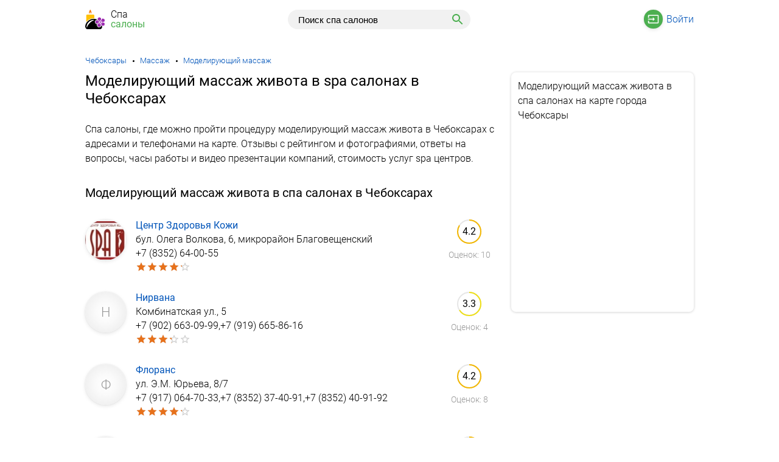

--- FILE ---
content_type: text/html; charset=UTF-8
request_url: https://spacalony.ru/cheboksary/modeliruyuschij-massazh-zhivota/
body_size: 18195
content:
<!DOCTYPE html><html lang="ru"><head><base href="https://spacalony.ru/"/><title>Моделирующий массаж живота в Чебоксарах - адреса спа салонов, телефоны, отзывы</title><meta charset="UTF-8" /><meta name="viewport" content="width=device-width, initial-scale=1.0"><meta name="description" content="Моделирующий массаж живота в Чебоксарах - адреса спа салонов на карте, телефоны, отзывы с рейтингом, фотографии и видео, график работы, схема проезда и цены на сеансы spa салонов." /><link rel="canonical" href="https://spacalony.ru/cheboksary/modeliruyuschij-massazh-zhivota/"/><link href="favicon.ico" rel="icon" type="image/x-icon"/><link href="favicon.ico" rel="shortcut icon" type="image/x-icon"/><style>@font-face{font-family:'Roboto-Light';font-display:swap;src:local("Roboto-Light"),url(/Roboto-Light.ttf) format("woff2")}@font-face{font-family:'Roboto-Regular';font-display:swap;src:local("Roboto-Regular"),url(/Roboto-Regular.ttf) format("woff2")}*{padding:0px;margin:0px}body{font-size:16px;font-family:'Roboto-Light', Arial, sans-serif;font-weight:300}.ya-page_js_yes .ya-site-form_inited_no{display:none}.wrap{max-width:1000px;margin:0 auto;padding:0 24px}@media only screen and (max-width: 767px){.wrap{padding:0 16px}}a{color:#0054b9;text-decoration:none}a:hover{color:#d32f2f}header{padding:16px 0;margin:0 0 24px 0;display:block}header .logo{display:inline-block;vertical-align:top;width:180px;text-decoration:none;padding:0;color:#000;line-height:16px;background:url('data:image/svg+xml;utf8,<svg version="1.1" id="Capa_1" xmlns="http://www.w3.org/2000/svg" xmlns:xlink="http://www.w3.org/1999/xlink" x="0px" y="0px"\a width="941.425px" height="941.426px" viewBox="0 0 941.425 941.426"\a xml:space="preserve">\a<g>\a <path fill="rgb(255, 193, 7)" d="M50.377,277.125v323.5c10.9-15.5,22.5-30.1,34.4-43.1c42.4-46.5,93.7-82.4,152.5-106.8c27.6-11.5,56.7-20.3,86.5-26.101\a c29.1-5.699,58.899-8.6,88.699-8.6c8.7,0,17.4,0.2,26,0.7v-139.6c0-22.1-17.899-40-40-40h-308.1\a C68.277,237.125,50.377,255.025,50.377,277.125z"/>\a <path d="M812.977,795.426c-9.199-5.801-17.5-13.9-25.3-25c-2.3-3.2-7.7-11.7-14.2-22.9c0.301,12.9,0,23-0.3,26.9\a c-1.3,18-6,32.199-14.399,43.6c-8.801,11.9-21.4,20.3-37.5,24.8l-1.301,0.4l-0.5,0.1c-11.699,3.101-24,4.101-35.899,5.101\a c-11.7,1-22.8,1.899-33.101,4.5c-2.8,0.699-5.8,1.1-8.699,1.1c-12.7,0-24.4-6.9-30.5-18.1c-5.101-9.301-12-18-19.4-27.2\a c-11.5-14.5-23.4-29.4-28.2-48c-5.899-22.7,0.5-44.9,18.9-65.8c-8.5,2.199-16.7,3.3-24.2,3.3c-20.9,0-38.3-8.101-51.7-24.2\a c-10-12-16.3-26.4-22.3-40.3c-4.7-10.8-9.1-21-14.901-29.9c-8.699-13.3-7.3-30.8,3.5-42.6c7.2-7.8,13.2-17.2,19.601-27.101\a c13-20.1,27.7-43,54.3-50.399c5.5-1.5,11.3-2.3,17.2-2.3c6.5,0,13.1,0.899,20,2.8c-2.101-3.9-3.8-7.8-5.101-11.7\a c-15.199-6.3-30.8-11.6-46.6-15.901c-30.8-8.399-62.3-13.3-93.901-15c-8.699-0.5-17.3-0.699-26-0.699\a c-111.899,0-226.6,42.9-309.2,133.4c-18,19.8-36.6,44.7-52.8,72.5c-50,85.601-78.2,198.3-2.2,271.101\a c14.7,14.1,32.5,23.5,51.7,23.5h625c71.9,0,95.5-70.4,94-142.7C816.877,797.726,814.877,796.625,812.977,795.426z M72.877,772.825\a c6.8-36.399,21.2-71.2,39.7-103.1c12.6-21.9,27.3-42.601,44.2-61.4c45.6-51,105.8-87.399,172-104.6c31.8-8.3,66.1-11.9,99.1-8.4\a c4.9,0.5,6.1,7.2,1.6,9.3c0,0-0.1,0-0.1,0.101c-8.1,3.8-16.3,7.3-24.4,11.1c-16,7.5-31.899,15.4-47.399,23.9\a c-31.2,17-61.101,36.3-88.8,58.5c-49.6,39.7-93.3,86.899-127.8,140.3c-23.8,36.8-43.3,76.6-56.9,118.3c-1.5,4.7-8.2,4.8-9.8,0.101\a v-0.101C65.677,830.525,67.877,799.525,72.877,772.825z"/>\a <path fill="rgb(155, 39, 175)" d="M688.078,458.125c0.1,0,0.2,0,0.2,0c0.3,0,0.399,0.301,0.5,0.4l30,75.201l0.899,2.2c1.601,3.899,5,6.6,8.9,7.399\a c0.7,0.101,1.5,0.2,2.3,0.2c1.1,0,2.2-0.1,3.3-0.4l0,0c2.9-0.8,5.4-2.699,7-5.399c15.7-26.5,22.4-87.3,22.8-102.201\a c1.5-45.8-28.899-51.5-61.1-57.5c-12.1-2.3-24.6-4.6-36.6-9.1c-1.101-0.4-2.301-0.6-3.4-0.6c-0.9,0-1.8,0.1-2.6,0.4\a c-2.2,0.6-4.101,2-5.4,3.9c-7.2,10.5-16.2,19.6-24.8,28.4c-16.3,16.7-32,32.6-29.8,53.7c0.5,5.1,2.1,10.399,4.899,16.1\a c1.9,3.901,4.5,8,7.7,12.3c1.7,2.2,4.4,5.601,7.9,9.801c15.5,18.199,46.399,50.6,69.2,60.899c1.6,0.7,3.3,1.101,4.899,1.101\a c1.101,0,2.101-0.101,3.101-0.4c1.5-0.4,2.899-1.1,4-2c3.699-2.8,5.6-7.6,4.5-12.4l-0.2-0.6l-4.9-21l-13.9-59.5\a C687.578,458.625,687.477,458.225,688.078,458.125z"/>\a <path fill="rgb(155, 39, 175)" d="M900.078,627.125c-11.3-3.3-51.4-11.899-82.5-11.899c-8.101,0-15.5,0.6-21.7,2c-2.4,0.6-4.6,1.8-6.1,3.6\a c-1.4,1.5-2.4,3.5-2.9,5.601c-0.9,4.399,0.6,8.899,4.1,11.8l16.4,13.6l47.7,39.7c0.3,0.2,0.3,0.4,0.2,0.5\a c-0.101,0.3-0.301,0.5-0.5,0.6c0,0,0,0-0.101,0c-0.1,0-0.2,0-0.399-0.1l-38.5-23.3l-19.7-12l-13-7.9c-1.9-1.2-4.101-1.8-6.2-1.8\a c-0.1,0-0.1,0-0.2,0c-1,0-2,0.2-3,0.4c-5.7,1.6-9.399,7-8.8,12.899c3.4,30.601,34.8,83.101,43.4,95.3c2.8,3.9,5.6,7.301,8.5,10.301\a c4.3,4.399,8.8,7.8,13.6,10.1c4.1,2,8.3,3.2,12.8,3.6c1.3,0.101,2.601,0.2,3.9,0.2c4.5,0,9.3-0.7,14.3-2.1\a c9.8-2.7,19.8-7.7,30.3-12.9c11-5.5,22.4-11.1,34.7-14.8c4.3-1.3,7.2-5.3,7-9.8c-0.5-12.7,1.1-25.4,2.7-37.601\a C940.078,670.525,943.977,639.825,900.078,627.125z"/>\a <path fill="rgb(155, 39, 175)" d="M934.578,466.525c0.2-4.5-2.7-8.5-7-9.7c-12.2-3.6-23.7-9.2-34.7-14.6c-15.5-7.601-30.2-14.8-44.5-14.8\a c-3.5,0-6.9,0.399-10.3,1.399c-10.4,2.9-19.8,10.4-28.5,23c-8.5,12.2-39.601,64.901-42.9,95.5c-0.399,4,1.101,7.8,4.101,10.4\a c2.199,1.899,5,2.899,7.8,2.899c1.1,0,2.1-0.1,3.2-0.399c1.1-0.3,2.1-0.8,3.1-1.4l71-43.6c0.1-0.101,0.2-0.101,0.2-0.101h0.1\a c0.3,0,0.5,0.4,0.5,0.4c0.2,0.4,0,0.6-0.2,0.7l-63.8,53.6c-3.5,3-5,7.601-3.899,12.101c1.1,4.5,4.6,7.8,9,8.8\a c6.1,1.3,13.3,1.899,20.8,1.899c12.2,0,25.2-1.3,35.7-2.8c21.399-3,39.6-7.2,46.3-9.1c0.5-0.101,1-0.3,1.399-0.4\a c43.9-13,39.801-43.7,35.4-76.1C935.778,491.825,934.078,479.226,934.578,466.525z"/>\a <path fill="rgb(155, 39, 175)" d="M563.977,506.525c-3.699,0-7.199,0.5-10.5,1.4c-17.5,4.899-28.399,21.899-40,39.899c-6.699,10.4-13.6,21.101-22.199,30.5\a c-3,3.3-3.4,8.2-1,12c7,10.7,12,22.3,17,33.7c11,25.3,21.5,49.5,51.1,49.5c5.5,0,11.6-0.8,18.6-2.6c0.4-0.101,0.9-0.2,1.4-0.4\a c6.7-1.9,24.5-7.6,44.3-16.1c15.8-6.801,37.101-17.2,48.8-28.4c3.301-3.2,4.5-7.8,3.2-12.2c-1.399-4.399-5.1-7.6-9.6-8.3\a l-82.3-12.9c-0.301,0-0.5-0.1-0.5-0.5c0,0,0-0.6,0.399-0.699c0.101,0,0.2,0,0.3,0l0,0l83.301,0.6h0.1c1.1,0,2.2-0.1,3.3-0.4\a c3.8-1.1,6.9-4,8.101-7.8c1.3-3.8,0.6-7.8-1.801-11c-18.6-24.6-72.5-53.6-86-59.6C580.278,508.625,571.778,506.525,563.977,506.525\a z"/>\a <path fill="rgb(155, 39, 175)" d="M758.977,619.325c2.9-3.899,5.101-8.3,6.2-13.2c0.8-3.699,1.101-7.6,0.601-11.6c-2.101-17.2-16.7-29.7-33.601-29.7\a c-0.1,0-0.1,0-0.2,0c-1.3,0-2.699,0.101-4.1,0.3c-3.6,0.4-7,1.4-10.1,2.9c-13,6-21.2,19.9-19.301,34.9\a c2.101,17.199,16.7,29.699,33.601,29.699c1.399,0,2.8-0.1,4.2-0.3C745.677,631.226,753.677,626.325,758.977,619.325z"/>\a <path fill="rgb(155, 39, 175)" d="M633.177,824.125c1.7,3.2,5.101,5.101,8.601,5.101c0.8,0,1.6-0.101,2.5-0.3c12.3-3.2,25-4.2,37.3-5.2\a c11.8-1,22.899-1.9,32.6-4.601l0,0c21.7-6,32.2-20.3,34.101-46.3c1.1-14.8,0.8-76-12.101-104c-2-4.3-6.3-6.899-10.899-6.899\a c-1.101,0-2.2,0.1-3.301,0.5c-3.199,0.899-5.8,3-7.399,6l-38.7,73.8c-0.1,0.3-0.3,0.3-0.3,0.3h-0.101c-0.199,0-0.5-0.1-0.6-0.3\a c-0.1-0.101-0.2-0.2-0.1-0.601l27.3-78.699c1.5-4.2,0.5-8.9-2.601-12.2c-2.3-2.5-5.5-3.8-8.699-3.8c-1.301,0-2.5,0.199-3.801,0.6\a c-29.199,9.7-74,51.4-84.1,62.3c-31.1,33.7-11.8,57.9,8.6,83.5C619.177,802.926,627.078,812.926,633.177,824.125z"/>\a <path fill="rgb(245, 127, 23)" d="M231.677,130.525c5-10.2,19.5-10.2,24.6-0.1c8.8,17.7,20,43,24.7,66.1c50.4-29.3,9.1-130.3-18.2-184.8\a c-7.9-15.7-30.4-15.6-38.1,0.1c-26.6,54.3-66.7,154.5-17,184.3C212.177,173.125,223.077,148.125,231.677,130.525z"/>\a</g>\a<g>\a</g>\a<g>\a</g>\a<g>\a</g>\a<g>\a</g>\a<g>\a</g>\a<g>\a</g>\a<g>\a</g>\a<g>\a</g>\a<g>\a</g>\a<g>\a</g>\a<g>\a</g>\a<g>\a</g>\a<g>\a</g>\a<g>\a</g>\a<g>\a</g>\a</svg>') no-repeat left center;background-size:32px auto}@media only screen and (max-width: 767px){header .logo{width:calc(100% - 100px);margin-right:32px}}header .logo span{font-size:16px;margin:0 0 0 42px;font-family:'Roboto-Regular';color:#4caf50}header .logo div{font-size:16px;margin:0 0 0 42px}header .user{display:inline-block;vertical-align:top;text-align:right;width:215px;margin-top:6px}header .user span{display:none;width:24px;height:24px;position:relative;background:url('data:image/svg+xml;utf8,<svg xmlns="http://www.w3.org/2000/svg" viewBox="0 0 24 24"><path d="M3 18h18v-2H3v2zm0-5h18v-2H3v2zm0-7v2h18V6H3z"/></svg>') left top no-repeat}header .user a{padding:0 0 0 31px;position:relative}header .user a:before{content:'';position:absolute;top:-6px;left:-6px;width:31px;height:31px;background:#4caf50;border-radius:100%;z-index:-1;box-shadow:0 0 2px 0 rgba(0,0,0,0.1),0 2px 6px 0 rgba(0,0,0,0.1)}header .user a.sing-in{margin:0 0 0 28px;background:url('data:image/svg+xml;utf8,<svg xmlns="http://www.w3.org/2000/svg" viewBox="0 0 24 24"><path fill="rgb(255, 255, 255)" d="M21 3.01H3c-1.1 0-2 .9-2 2V9h2V4.99h18v14.03H3V15H1v4.01c0 1.1.9 1.98 2 1.98h18c1.1 0 2-.88 2-1.98v-14c0-1.11-.9-2-2-2zM11 16l4-4-4-4v3H1v2h10v3zM21 3.01H3c-1.1 0-2 .9-2 2V9h2V4.99h18v14.03H3V15H1v4.01c0 1.1.9 1.98 2 1.98h18c1.1 0 2-.88 2-1.98v-14c0-1.11-.9-2-2-2zM11 16l4-4-4-4v3H1v2h10v3z"/></svg>') left center no-repeat}header .user a.add-card{background:url('data:image/svg+xml;utf8,<svg xmlns="http://www.w3.org/2000/svg" viewBox="0 0 24 24"><path fill="rgb(255, 255, 255)" d="M13 7h-2v4H7v2h4v4h2v-4h4v-2h-4V7zm-1-5C6.48 2 2 6.48 2 12s4.48 10 10 10 10-4.48 10-10S17.52 2 12 2zm0 18c-4.41 0-8-3.59-8-8s3.59-8 8-8 8 3.59 8 8-3.59 8-8 8z"/></svg>') left center no-repeat}header .user a.cabinet{margin:0 0 0 28px;background:url('data:image/svg+xml;utf8,<svg xmlns="http://www.w3.org/2000/svg" viewBox="0 0 24 24"><path fill="rgb(255, 255, 255)" d="M12 2C6.48 2 2 6.48 2 12s4.48 10 10 10 10-4.48 10-10S17.52 2 12 2zM7.07 18.28c.43-.9 3.05-1.78 4.93-1.78s4.51.88 4.93 1.78C15.57 19.36 13.86 20 12 20s-3.57-.64-4.93-1.72zm11.29-1.45c-1.43-1.74-4.9-2.33-6.36-2.33s-4.93.59-6.36 2.33C4.62 15.49 4 13.82 4 12c0-4.41 3.59-8 8-8s8 3.59 8 8c0 1.82-.62 3.49-1.64 4.83zM12 6c-1.94 0-3.5 1.56-3.5 3.5S10.06 13 12 13s3.5-1.56 3.5-3.5S13.94 6 12 6zm0 5c-.83 0-1.5-.67-1.5-1.5S11.17 8 12 8s1.5.67 1.5 1.5S12.83 11 12 11z"/></svg>') left center no-repeat}@media only screen and (max-width: 767px){header .user{width:24px;margin-top:5px}header .user a{margin-bottom:16px}header .user span{display:block;text-align:center}header .user div{display:none}header .user:hover div{display:block;position:absolute;background:#fff;width:100%;left:0;padding:23px 0;border-top:solid 1px #ccc;border-bottom:solid 1px #ccc;margin:15px 0 0 0;box-shadow:0 10px 20px -5px rgba(0,0,0,0.4);text-align:center;z-index:1000}header .user:hover div:after,header .user:hover div:before{bottom:100%;right:20px;border:solid transparent;content:" ";height:0;width:0;position:absolute;pointer-events:none}header .user:hover div:after{border-color:rgba(255,255,255,0);border-bottom-color:#fff;border-width:10px;margin-left:-10px}header .user:hover div:before{border-color:rgba(204,204,204,0);border-bottom-color:#ccc;border-width:11px;margin-left:-11px;margin-right:-1px}}header .search{display:inline-block;vertical-align:top;width:calc(100% - 395px);text-align:center}header .search ins{display:none;width:24px;height:24px;background:url('data:image/svg+xml;utf8,<svg xmlns="http://www.w3.org/2000/svg" viewBox="0 0 24 24"><path d="M15.5 14h-.79l-.28-.27C15.41 12.59 16 11.11 16 9.5 16 5.91 13.09 3 9.5 3S3 5.91 3 9.5 5.91 16 9.5 16c1.61 0 3.09-.59 4.23-1.57l.27.28v.79l5 4.99L20.49 19l-4.99-5zm-6 0C7.01 14 5 11.99 5 9.5S7.01 5 9.5 5 14 7.01 14 9.5 11.99 14 9.5 14z"/></svg>') left top no-repeat}header .search .s-block{padding:0;width:300px;display:inline-block}header .search .ya-site-form__form{width:100%;text-align:left}header .search #ya-site-form0 .ya-site-form__form .ya-site-form__input-text{padding:8px 16px !important;font-size:15px !important;border:solid 1px #f1f1f1 !important;border-right:none !important;display:inline-block !important;vertical-align:top !important;background:#f1f1f1 !important;height:32px;border-radius:44px 0 0 44px}header .search #ya-site-form0 .ya-site-form__submit{border:solid 1px #f1f1f1;border-left:none;background:#f1f1f1 url('data:image/svg+xml;utf8,<svg xmlns="http://www.w3.org/2000/svg" viewBox="0 0 24 24"><path fill="rgb(76, 175, 80)" d="M15.5 14h-.79l-.28-.27C15.41 12.59 16 11.11 16 9.5 16 5.91 13.09 3 9.5 3S3 5.91 3 9.5 5.91 16 9.5 16c1.61 0 3.09-.59 4.23-1.57l.27.28v.79l5 4.99L20.49 19l-4.99-5zm-6 0C7.01 14 5 11.99 5 9.5S7.01 5 9.5 5 14 7.01 14 9.5 11.99 14 9.5 14z"/></svg>') center center no-repeat;display:inline-block;vertical-align:top;cursor:pointer;margin:0;width:42px;height:32px;font-size:14px !important;border-radius:0 44px 44px 0;background-size:24px auto}header .search #ya-site-form0 .ya-site-form__search-input{padding:0}header .search #ya-site-form0 .ya-site-form__search-input-layout{vertical-align:top !important}@media only screen and (max-width: 767px){header .search{margin:0 16px 0 0;width:28px}header .search:hover .s-block{display:block;position:absolute;background:#fff;left:0;border-top:solid 1px #ccc;border-bottom:solid 1px #ccc;width:100%;margin:11px 0 0 0;padding:16px 0;text-align:center;box-shadow:0 10px 20px -5px rgba(0,0,0,0.4);z-index:1000}header .search:hover .s-block:after,header .search:hover .s-block:before{bottom:100%;right:60px;border:solid transparent;content:" ";height:0;width:0;position:absolute;pointer-events:none}header .search:hover .s-block:after{border-color:rgba(255,255,255,0);border-bottom-color:#fff;border-width:10px;margin-left:-10px;margin-right:1px}header .search:hover .s-block:before{border-color:rgba(204,204,204,0);border-bottom-color:#ccc;border-width:11px;margin-left:-11px}header .search ins{display:inline-block;margin:5px 4px 0 0}header .search .s-block{display:none}header .search #ya-site-form0{margin-left:16px !important;margin-right:16px !important}}main{max-width:1000px;margin:0 auto;padding:0 24px;display:block}@media only screen and (max-width: 767px){main{padding:0 16px}}nav{font-size:13px}nav ul{display:block}nav ul li{display:inline-block;vertical-align:top;padding:0 0 0 16px;position:relative;margin:0 0 12px 6px}nav ul li span{color:#777}nav ul li:before{position:absolute;top:7px;left:4px;width:3px;height:3px;content:'';background:#000;-webkit-border-radius:50%;-moz-border-radius:50%;border-radius:50%}nav ul li:first-child{padding:0;margin-left:0}nav ul li:first-child:before{content:none}article{display:inline-block;width:calc(100% - 324px);vertical-align:top;margin-right:24px}@media screen and (max-width: 767px){article{display:block;width:auto;margin:0}}aside{display:inline-block;width:300px}@media screen and (max-width: 767px){aside{display:block;width:auto}}aside .map{border-radius:8px;margin:0 0 32px 0;overflow:hidden;box-shadow:0 1px 4px 0 rgba(0,0,0,0.1),0 0 4px 0 rgba(0,0,0,0.1)}aside .map h2{margin:0;padding:11px;font-size:16px;font-family:'Roboto-Light'}.ads{margin-bottom:32px}.adv{margin-bottom:32px}h1{margin:0 0 24px 0;font-size:24px;line-height:29px;font-weight:normal;font-family:'Roboto-Regular'}h2{margin:0 0 24px 0;font-size:20px;line-height:24px;font-weight:normal;font-family:'Roboto-Regular'}@media screen and (max-width: 500px){.adv,.ads{margin:0 -16px 16px -16px;position:relative}}.h2-company{margin-top:24px}p{margin:0 0 32px 0;line-height:24px}.title{margin:0 0 24px 0;font-size:20px;line-height:24px;display:block;font-family:'Roboto-Regular'}.menus{margin:0 0 32px 0}.menus a{display:inline-block;margin:0 36px 0 0;padding:51px 0 0 0;position:relative}.menus a.metros{background:url('data:image/svg+xml;utf8,<svg xmlns="http://www.w3.org/2000/svg" viewBox="0 0 24 24"><circle fill="rgb(255, 255, 255)" cx="8.5" cy="14.5" r="1.5"/><circle fill="rgb(255, 255, 255)" cx="15.5" cy="14.5" r="1.5"/><path fill="rgb(255, 255, 255)" d="M12 2c-4 0-8 .5-8 4v9.5C4 17.43 5.57 19 7.5 19L6 20.5v.5h2l2-2h4l2 2h2v-.5L16.5 19c1.93 0 3.5-1.57 3.5-3.5V6c0-3.5-4-4-8-4zm0 2c3.51 0 4.96.48 5.57 1H6.43c.61-.52 2.06-1 5.57-1zM6 7h5v3H6V7zm12 8.5c0 .83-.67 1.5-1.5 1.5h-9c-.83 0-1.5-.67-1.5-1.5V12h12v3.5zm0-5.5h-5V7h5v3z"/></svg>') center top no-repeat;background-size:auto 32px}.menus a.metros:before{content:'';position:absolute;top:-6px;left:2px;width:44px;height:44px;background:#4caf50;border-radius:100%;z-index:-1;box-shadow:0 0 2px 0 rgba(0,0,0,0.1),0 2px 6px 0 rgba(0,0,0,0.1)}.menus a.rajons{background:url('data:image/svg+xml;utf8,<svg xmlns="http://www.w3.org/2000/svg" viewBox="0 0 24 24"><path fill="rgb(255, 255, 255)" d="M22.43 10.59l-9.01-9.01c-.75-.75-2.07-.76-2.83 0l-9 9c-.78.78-.78 2.04 0 2.82l9 9c.39.39.9.58 1.41.58.51 0 1.02-.19 1.41-.58l8.99-8.99c.79-.76.8-2.02.03-2.82zm-10.42 10.4l-9-9 9-9 9 9-9 9zM8 11v4h2v-3h4v2.5l3.5-3.5L14 7.5V10H9c-.55 0-1 .45-1 1z"/></svg>') center top no-repeat;background-size:auto 32px}.menus a.rajons:before{content:'';position:absolute;top:-6px;left:7px;width:44px;height:44px;background:#4caf50;border-radius:100%;z-index:-1;box-shadow:0 0 2px 0 rgba(0,0,0,0.1),0 2px 6px 0 rgba(0,0,0,0.1)}.marki{margin:0 0 32px 0;-webkit-columns:150px auto;-moz-columns:150px auto;columns:150px auto;list-style:none;column-gap:16px;box-shadow:0 4px 20px 0 rgba(0,0,0,0.1);padding:12px;border-radius:8px}.marki li{margin:0 0 16px 0;-webkit-column-break-inside:avoid;page-break-inside:avoid;break-inside:avoid;display:table}.uslugi{margin:0;-webkit-columns:150px auto;-moz-columns:150px auto;columns:150px auto;list-style:none;column-gap:16px;box-shadow:0 4px 20px 0 rgba(0,0,0,0.1);padding:12px 12px 24px 12px;border-radius:8px;overflow-x:hidden;overflow-y:auto;max-height:250px}.uslugi li{margin:0 0 16px 0;-webkit-column-break-inside:avoid;page-break-inside:avoid;break-inside:avoid;display:table}.more{max-height:100%}.more-categories{display:block;width:40px;height:40px;border:solid 1px #f1f1f1;text-align:center;line-height:40px;vertical-align:middle;border-radius:80px;margin:-22px auto 24px auto;background:#fff;position:relative;cursor:pointer;background:#fff url('data:image/svg+xml;utf8,<svg xmlns="http://www.w3.org/2000/svg" width="24" height="24" viewBox="0 0 24 24"><path fill="rgb(76, 175, 80)" d="M16.59 8.59L12 13.17 7.41 8.59 6 10l6 6 6-6-1.41-1.41z"/></svg>') no-repeat center center}.more-categories-up{transform:rotate(-180deg)}.products{margin:0 0 32px 0;list-style:none}.products li{margin-bottom:24px}.products li:last-child{margin-bottom:0}.products li a{font-family:'Roboto-Regular'}.products li figure{width:67px;height:67px;box-shadow:0 0 2px 0 rgba(0,0,0,0.1),0 2px 6px 0 rgba(0,0,0,0.1);overflow:hidden;border-radius:80px;line-height:67px;display:inline-block;vertical-align:top;background:radial-gradient(circle 33px, #fff 0, #fafafa 50%, #f1f1f1 100%)}.products li figure img{vertical-align:middle;width:100%}.products li figure figcaption{color:#999;font-size:22px;text-align:center}.products li ul{display:inline-block;width:calc(100% - 189px);margin:0 16px;list-style:none;vertical-align:top}@media screen and (max-width: 479px){.products li ul{margin-right:0;width:calc(100% - 83px)}}.products li ul li{margin:0 0 4px 0;display:block;border:none;padding:0}.products li address{display:block;font-style:normal}.products li span{color:#000 !important}.products li ins{text-decoration:none;color:#999;font-size:14px}.products li .otsenka{text-align:center;width:90px;display:inline-block;vertical-align:top}@media screen and (max-width: 479px){.products li .otsenka{text-align:left;width:auto;margin:0 0 0 83px;display:block}}.products li .star div{display:inline-block;width:90px;height:18px;background:url('data:image/svg+xml;utf8,<svg xmlns="http://www.w3.org/2000/svg" viewBox="0 0 24 24"><path fill="rgb(204, 204, 204)" d="M22 9.24l-7.19-.62L12 2 9.19 8.63 2 9.24l5.46 4.73L5.82 21 12 17.27 18.18 21l-1.63-7.03L22 9.24zM12 15.4l-3.76 2.27 1-4.28-3.32-2.88 4.38-.38L12 6.1l1.71 4.04 4.38.38-3.32 2.88 1 4.28L12 15.4z"/></svg>') repeat-x;background-size:18px;vertical-align:top;margin:0 0 8px 0}.products li .star div div{display:block;margin:0;max-width:90px;background:url('data:image/svg+xml;utf8,<svg xmlns="http://www.w3.org/2000/svg" viewBox="0 0 24 24"><path fill="rgb(231, 113, 27)" d="M12 17.27L18.18 21l-1.64-7.03L22 9.24l-7.19-.61L12 2 9.19 8.63 2 9.24l5.46 4.73L5.82 21z"/><path d="M0 0h24v24H0z" fill="none"/></svg>') repeat-x;background-size:18px}.pagination{margin:0 0 32px 0}.pagination a{display:inline-block;vertical-align:middle;margin:0 16px 0 0;text-decoration:none;padding:8px 10px;min-width:16px;min-height:16px;text-align:center;border-radius:44px;background:#f1f1f1}.pagination a:hover,.pagination a.selected{color:#fff;background:#4caf50}.pagination a:last-child{margin-right:0}@media screen and (max-width: 380px){.pagination a{padding:4px 6px}}.pagination a.prev-page{width:16px;height:19px;background:#f1f1f1 url('data:image/svg+xml;utf8,<svg xmlns="http://www.w3.org/2000/svg" width="24" height="24" viewBox="0 0 24 24"><path fill="rgb(76, 175, 80)" d="M17.51 3.87L15.73 2.1 5.84 12l9.9 9.9 1.77-1.77L9.38 12l8.13-8.13z"/></svg>') center center no-repeat;background-size:19px auto}.pagination a.prev-page:hover{background:#4caf50 url('data:image/svg+xml;utf8,<svg xmlns="http://www.w3.org/2000/svg" width="24" height="24" viewBox="0 0 24 24"><path fill="rgb(255, 255, 255)" d="M17.51 3.87L15.73 2.1 5.84 12l9.9 9.9 1.77-1.77L9.38 12l8.13-8.13z"/></svg>') center center no-repeat}.pagination a.next-page{width:16px;height:19px;background:#f1f1f1 url('data:image/svg+xml;utf8,<svg xmlns="http://www.w3.org/2000/svg" width="24" height="24" viewBox="0 0 24 24"><path fill="rgb(76, 175, 80)" d="M6.49 20.13l1.77 1.77 9.9-9.9-9.9-9.9-1.77 1.77L14.62 12l-8.13 8.13z"/></svg>') center center no-repeat;background-size:19px auto}.pagination a.next-page:hover{background:#4caf50 url('data:image/svg+xml;utf8,<svg xmlns="http://www.w3.org/2000/svg" width="24" height="24" viewBox="0 0 24 24"><path fill="rgb(255, 255, 255)" d="M6.49 20.13l1.77 1.77 9.9-9.9-9.9-9.9-1.77 1.77L14.62 12l-8.13 8.13z"/></svg>') center center no-repeat}.comments{margin:0 0 16px 0}.comments ul{margin:0 0 32px 0;list-style:none}.comments ul li{margin:0 0 8px 0}.comments ul li span{display:block;margin:0 0 4px 0;font-weight:bold;font-size:13px}.comments ul li span time{font-weight:normal;color:#999}.comments ul li p{margin:0}.comments ul li b{color:#4CAF50}.comments ul li .company{list-style:none;position:relative;margin:16px 0 0 48px;padding:8px;border:solid 1px #fff9c4;background:#fff9c4;border-radius:8px;box-shadow:0 0 2px 0 rgba(0,0,0,0.1),0 2px 6px 0 rgba(0,0,0,0.1)}.comments ul li .company:after,.comments ul li .company:before{bottom:100%;left:33px;border:solid transparent;content:" ";height:0;width:0;position:absolute;pointer-events:none}.comments ul li .company:after{border-color:rgba(255,249,196,0);border-bottom-color:#fff9c4;border-width:12px;margin-left:-12px}.comments ul li .company:before{border-color:rgba(255,249,196,0);border-bottom-color:#fff9c4;border-width:13px;margin-left:-13px}.comments ul li .name{background:#9c27b0;display:block;vertical-align:top;padding:9px 12px;text-align:center;border-radius:80px;margin:0 0 0 16px;font-size:20px;color:#fff;width:19px;position:relative;z-index:100;border:solid 4px #fff}.comments ul li .name-vopros{background:#03a9f4;display:block;vertical-align:top;padding:9px 12px;text-align:center;border-radius:80px;margin:0 0 0 16px;font-size:20px;color:#fff;width:19px;position:relative;z-index:100;border:solid 4px #fff}.comments ul li .comment{display:inline-block;width:auto;padding:32px 8px 8px 8px;border-radius:7px;position:relative;margin:-26px 0 0 0;overflow:hidden}.comments ul li .name+.comment{border:solid 1px #f3e5f5}.comments ul li .name+.comment:before{content:'';border:solid 1px #f3e5f5;width:51px;height:51px;position:absolute;margin:-58px 0 0 6px;border-radius:80px}.comments ul li .name-vopros+.comment{border:solid 1px #e1f5fe}.comments ul li .name-vopros+.comment:before{content:'';border:solid 1px #e1f5fe;width:51px;height:51px;position:absolute;margin:-58px 0 0 6px;border-radius:80px}.comments span.link{display:inline-block;margin:0;font-family:'Roboto-Light';color:#0054b9;cursor:pointer;font-weight:300}.comments span.link:hover{color:#d32f2f}#ymaps{height:300px;margin:0}.popular{margin:0 0 32px 0}.popular section{display:inline-block;vertical-align:top;width:calc(50% - 12px)}@media screen and (max-width: 999px){.popular section{width:auto;display:block;margin:0 0 16px 0}.popular section:first-child{margin-right:0 !important}.popular section:last-child{margin-bottom:0}}.popular section:first-child{margin-right:24px}.popular figure{width:120px;height:120px;overflow:hidden;border-radius:80px;line-height:120px;display:block;vertical-align:top;background:radial-gradient(circle 33px, #fff 0, #fafafa 50%, #f1f1f1 100%);position:relative;z-index:100;margin:0 auto;text-align:center;border:solid 8px #fff}.popular figure img{vertical-align:middle}.popular figure figcaption{color:#999;font-size:22px;text-align:center}.popular div.block{display:block;margin:-59px 0 0 0;position:relative;background:#f1f3f5;padding:70px 8px 8px 8px;border-radius:8px;text-align:center}.popular div.block a{font-family:'Roboto-Regular'}.popular div.block div{display:inline-block;width:90px;height:18px;background:url('data:image/svg+xml;utf8,<svg xmlns="http://www.w3.org/2000/svg" viewBox="0 0 24 24"><path fill="rgb(204, 204, 204)" d="M22 9.24l-7.19-.62L12 2 9.19 8.63 2 9.24l5.46 4.73L5.82 21 12 17.27 18.18 21l-1.63-7.03L22 9.24zM12 15.4l-3.76 2.27 1-4.28-3.32-2.88 4.38-.38L12 6.1l1.71 4.04 4.38.38-3.32 2.88 1 4.28L12 15.4z"/></svg>') repeat-x;background-size:18px;vertical-align:top;margin:0}.popular div.block div div{display:block;margin:0;max-width:90px;background:url('data:image/svg+xml;utf8,<svg xmlns="http://www.w3.org/2000/svg" viewBox="0 0 24 24"><path fill="rgb(231, 113, 27)" d="M12 17.27L18.18 21l-1.64-7.03L22 9.24l-7.19-.61L12 2 9.19 8.63 2 9.24l5.46 4.73L5.82 21z"/><path d="M0 0h24v24H0z" fill="none"/></svg>') repeat-x;background-size:18px}.popular address{display:block;font-style:normal;margin-top:4px}.popular span{margin:0;background:linear-gradient(-225deg, #388e3c 0%, #66bb6a 100%);background:-webkit-linear-gradient(-225deg, #388e3c 0%, #66bb6a 100%);padding:0 3px;color:#fff;border-radius:2px;margin-left:8px}.popular ins{text-decoration:none;margin-left:8px;color:#999;font-size:14px}.popular del{display:block;text-decoration:none;margin-top:4px;margin-bottom:4px}ul.city{-webkit-columns:180px auto;-moz-columns:180px auto;columns:180px auto;margin:0 0 32px 0}ul.city li{margin:0 0 16px 0;list-style:none}.rate-circle-static-small{margin:0 auto 8px auto !important}@media screen and (max-width: 479px){.rate-circle-static-small{margin:0 8px 8px 0 !important;display:inline-block !important}}.rate-circle-back,.rate-circle-front{position:absolute;top:0;left:0;width:auto !important}.rate-circle-value{font-style:normal;font-family:'Roboto-Regular';position:relative;z-index:10}.rate-color-back{color:#e6e6e6}.rate-color0,.rate-color1,.rate-color2{color:#ea5b0c}.rate-color3,.rate-color4{color:#f28d4f}.rate-color5,.rate-color6{color:#eedf14}.rate-color7,.rate-color8{color:#f3b700}.rate-color9,.rate-color10{color:#43cd34}.rate-box-value{position:absolute;width:100%;font-weight:bold;text-align:center;color:#ffffff}.rate-gradient0,.rate-gradient1,.rate-gradient2{background-image:-webkit-linear-gradient(top, #ea5b0c 0%, #ea5b0c 100%);background-image:-o-linear-gradient(top, #ea5b0c 0%, #ea5b0c 100%);background-image:linear-gradient(to bottom, #ea5b0c 0%, #ea5b0c 100%);background-repeat:repeat-x;position:relative}.rate-gradient3,.rate-gradient4{background-image:-webkit-linear-gradient(top, #f28d4f 0%, #f28d4f 100%);background-image:-o-linear-gradient(top, #f28d4f 0%, #f28d4f 100%);background-image:linear-gradient(to bottom, #f28d4f 0%, #f28d4f 100%);background-repeat:repeat-x;position:relative}.rate-gradient5,.rate-gradient6{background-image:-webkit-linear-gradient(top, #eedf14 0%, #eedf14 100%);background-image:-o-linear-gradient(top, #eedf14 0%, #eedf14 100%);background-image:linear-gradient(to bottom, #eedf14 0%, #eedf14 100%);background-repeat:repeat-x;position:relative}.rate-gradient7,.rate-gradient8{background-image:-webkit-linear-gradient(top, #f3b700 0%, #f3b700 100%);background-image:-o-linear-gradient(top, #f3b700 0%, #f3b700 100%);background-image:linear-gradient(to bottom, #f3b700 0%, #f3b700 100%);background-repeat:repeat-x;position:relative}.rate-gradient9,.rate-gradient10{background-image:-webkit-linear-gradient(top, #5ee450 0%, #37c428 100%);background-image:-o-linear-gradient(top, #5ee450 0%, #37c428 100%);background-image:linear-gradient(to bottom, #5ee450 0%, #37c428 100%);background-repeat:repeat-x;position:relative}footer{background:linear-gradient(45deg, #4caf50 0, #03a9f4 100%);background:-webkit-linear-gradient(45deg, #4caf50 0, #03a9f4 100%);background:-moz-linear-gradient(45deg, #4caf50 0, #03a9f4 100%);font-size:13px;padding:16px 0 6px 0;color:#fff}footer span{display:inline-block;vertical-align:top;padding:0 16px 10px 0}@media only screen and (max-width: 767px){footer span{display:block}}footer a{color:#fff;display:inline-block;vertical-align:top;padding:0 16px 10px 0;text-decoration:none}footer a:hover{color:#000} </style><meta name="yandex-verification" content="53aeef97d664a2ca" /><meta name="google-site-verification" content="L8o3gs9Vz_Z9vKh57cr4XljUE_lwh7-C2Kbq6KoTjhc" /><script data-ad-client="ca-pub-5816839120918578" async src="https://pagead2.googlesyndication.com/pagead/js/adsbygoogle.js"></script><script>window.yaContextCb=window.yaContextCb||[]</script><script src="https://yandex.ru/ads/system/context.js" async></script></head><body><!-- Yandex.RTB R-A-494942-6 --><script>window.yaContextCb.push(()=>{Ya.Context.AdvManager.render({type: 'fullscreen',blockId: 'R-A-494942-6'})})</script><script type="text/javascript" > (function(m,e,t,r,i,k,a){m[i]=m[i]||function(){(m[i].a=m[i].a||[]).push(arguments)}; m[i].l=1*new Date();k=e.createElement(t),a=e.getElementsByTagName(t)[0],k.async=1,k.src=r,a.parentNode.insertBefore(k,a)}) (window, document, "script", "https://mc.yandex.ru/metrika/tag.js", "ym"); ym(56550967, "init", { clickmap:true, trackLinks:true, accurateTrackBounce:true, webvisor:true }); </script> <noscript><div><img src="https://mc.yandex.ru/watch/56550967" style="position:absolute; left:-9999px;" alt="" /></div></noscript><script async src="https://www.googletagmanager.com/gtag/js?id=UA-81754006-10"></script><script> window.dataLayer = window.dataLayer || []; function gtag(){dataLayer.push(arguments);} gtag('js', new Date()); gtag('config', 'UA-81754006-10'); </script><header><div class="wrap"><a href="/" class="logo"><div>Спа</div><span>салоны</span></a><div class="search"><ins></ins><div class="s-block"><div class="ya-site-form ya-site-form_inited_no" onclick="return {'action':'https://spacalony.ru/search.htm','arrow':false,'bg':'transparent','fontsize':12,'fg':'#000000','language':'ru','logo':'rb','publicname':'Поиск спа салонов','suggest':true,'target':'_self','tld':'ru','type':3,'usebigdictionary':true,'searchid':2371037,'input_fg':'#000000','input_bg':'#ffffff','input_fontStyle':'normal','input_fontWeight':'normal','input_placeholder':'Поиск спа салонов','input_placeholderColor':'#000000','input_borderColor':'#7f9db9'}"><form action="https://yandex.ru/search/site/" method="get" target="_self" accept-charset="utf-8"><input type="hidden" name="searchid" value="2371037"/><input type="hidden" name="l10n" value="ru"/><input type="hidden" name="reqenc" value=""/><input type="search" name="text" value=""/><input type="submit" value="Найти"/></form></div><script>(function(w,d,c){var s=d.createElement('script'),h=d.getElementsByTagName('script')[0],e=d.documentElement;if((' '+e.className+' ').indexOf(' ya-page_js_yes ')===-1){e.className+=' ya-page_js_yes';}s.type='text/javascript';s.async=true;s.charset='utf-8';s.src=(d.location.protocol==='https:'?'https:':'http:')+'//site.yandex.net/v2.0/js/all.js';h.parentNode.insertBefore(s,h);(w[c]||(w[c]=[])).push(function(){Ya.Site.Form.init()})})(window,document,'yandex_site_callbacks');</script></div></div><div class="user"><span></span><div><a href="user/login" class="sing-in">Войти</a></div></div></div></header><main><nav><ul class="menu"><li><a href="cheboksary/">Чебоксары</a></li><li><a href="cheboksary/massazh/">Массаж</a></li><li><a href="cheboksary/modeliruyuschij-massazh/">Моделирующий массаж</a></li></ul></nav> <article><h1>Моделирующий массаж живота в spa салонах в Чебоксарах</h1><p>Спа салоны, где можно пройти процедуру моделирующий массаж живота в Чебоксарах с адресами и телефонами на карте. Отзывы с рейтингом и фотографиями, ответы на вопросы, часы работы и видео презентации компаний, стоимость услуг spa центров.</p><h2 class="h2-company">Моделирующий массаж живота в спа салонах в Чебоксарах</h2><div class="ads"><!--AdFox START--><!--Площадка: spacalony.ru / * / *--><!--Тип баннера: Мой тип банера--><!--Расположение: верх страницы--><div id="adfox_165562134894759746" style="max-height: 80vh;"></div><script>window.yaContextCb.push(()=>{Ya.adfoxCode.create({ownerId: 284643,containerId: 'adfox_165562134894759746',params: {pp: 'g',ps: 'fupy',p2: 'hpip'}})})</script></div><script src="/js/jquery-3.4.1.min.js"></script><script>jQuery(document).ready(function($) {$('.rate-circle-static-small').rateCircle({});});</script><ul class="products"><li><figure><img src="https://spacalony.ru/files/products/23c7227f80.100x100.jpg" alt="Центр Здоровья Кожи" /></figure><ul><li><a href="cheboksary/kompaniya-tsentr-zdorovya-kozhi-che.htm">Центр Здоровья Кожи</a></li><li><address>бул. Олега Волкова, 6, микрорайон Благовещенский</address></li><li>+7 (8352) 64-00-55</li><li><div class="star"><div><div style="width:75.6px"></div></div></div></li></ul><div class="otsenka"><div class="rate-circle-static-small" data-value="4.2"></div><ins>Оценок: 10</ins></div></li><li><figure><figcaption>Н</figcaption></figure><ul><li><a href="cheboksary/nirvana-chebo.htm">Нирвана</a></li><li><address>Комбинатская ул., 5</address></li><li>+7 (902) 663-09-99,+7 (919) 665-86-16</li><li><div class="star"><div><div style="width:59.4px"></div></div></div></li></ul><div class="otsenka"><div class="rate-circle-static-small" data-value="3.3"></div><ins>Оценок: 4</ins></div></li><li><figure><figcaption>Ф</figcaption></figure><ul><li><a href="cheboksary/florans-chebo.htm">Флоранс</a></li><li><address>ул. Э.М. Юрьева, 8/7</address></li><li>+7 (917) 064-70-33,+7 (8352) 37-40-91,+7 (8352) 40-91-92</li><li><div class="star"><div><div style="width:75.6px"></div></div></div></li></ul><div class="otsenka"><div class="rate-circle-static-small" data-value="4.2"></div><ins>Оценок: 8</ins></div></li><li><figure><figcaption>A</figcaption></figure><ul><li><a href="cheboksary/aqualife-chebo.htm">Aqua Life</a></li><li><address>ул. Ленинского Комсомола, 39А</address></li><li>+7 (8352) 22-94-94,+7 (8352) 38-10-05,+7 (8352) 36-25-05</li><li><div class="star"><div><div style="width:75.6px"></div></div></div></li></ul><div class="otsenka"><div class="rate-circle-static-small" data-value="4.2"></div><ins>Оценок: 8</ins></div></li><li><figure><img src="https://spacalony.ru/files/products/cbadce0709.100x100.jpg" alt="Catrina" /></figure><ul><li><a href="cheboksary/firma-katrina-che.htm">Catrina</a></li><li><address>просп. Максима Горького, 12</address></li><li>+7 (8352) 43-93-03,+7 (8352) 37-57-20,+7 (927) 667-57-20</li><li><div class="star"><div><div style="width:75.6px"></div></div></div></li></ul><div class="otsenka"><div class="rate-circle-static-small" data-value="4.2"></div><ins>Оценок: 8</ins></div></li><li><figure><img src="https://spacalony.ru/files/products/4e23b86838.100x100.jpg" alt="Сан Бали" /></figure><ul><li><a href="cheboksary/kompaniya-san-bali-che.htm">Сан Бали</a></li><li><address>просп. Максима Горького, 13/22</address></li><li>+7 (903) 322-44-46</li><li><div class="star"><div><div style="width:72px"></div></div></div></li></ul><div class="otsenka"><div class="rate-circle-static-small" data-value="4.0"></div><ins>Оценок: 8</ins></div></li><li><figure><figcaption>Ф</figcaption></figure><ul><li><a href="cheboksary/feniks-chebo.htm">Феникс</a></li><li><address>ул. Фридриха Энгельса, 28</address></li><li>+7 (908) 303-84-27</li><li><div class="star"><div><div style="width:70.2px"></div></div></div></li></ul><div class="otsenka"><div class="rate-circle-static-small" data-value="3.9"></div><ins>Оценок: 4</ins></div></li><li><figure><figcaption>I</figcaption></figure><ul><li><a href="cheboksary/inspazona-chebo.htm">InSpa Zona</a></li><li><address>ул. Пирогова, 2, корп. 2</address></li><li>+7 (919) 655-08-80</li><li><div class="star"><div><div style="width:66.6px"></div></div></div></li></ul><div class="otsenka"><div class="rate-circle-static-small" data-value="3.7"></div><ins>Оценок: 5</ins></div></li><li><figure><img src="https://spacalony.ru/files/products/b1765de676.100x100.jpg" alt="Студия о- Князевой" /></figure><ul><li><a href="cheboksary/organizatsiya-studiya-olesi-knyazevoj-che.htm">Студия о- Князевой</a></li><li><address>ул. Юрия Гагарина, 23</address></li><li>+7 (927) 846-11-12</li><li><div class="star"><div><div style="width:79.2px"></div></div></div></li></ul><div class="otsenka"><div class="rate-circle-static-small" data-value="4.4"></div><ins>Оценок: 12</ins></div></li><li><figure><figcaption>К</figcaption></figure><ul><li><a href="cheboksary/kabinetesteticheskojkosmetologii-chebo.htm">Кабинет эстетической косметологии</a></li><li><address>ул. Калинина, 107</address></li><li>+7 (903) 358-21-04</li><li><div class="star"><div><div style="width:57.6px"></div></div></div></li></ul><div class="otsenka"><div class="rate-circle-static-small" data-value="3.2"></div><ins>Оценок: 6</ins></div></li><li><figure><figcaption>B</figcaption></figure><ul><li><a href="cheboksary/beautycentertime-chebo.htm">Beauty Center time</a></li><li><address>ул. Юрия Гагарина, 37</address></li><li>+7 (902) 327-53-83</li><li><div class="star"><div><div style="width:79.2px"></div></div></div></li></ul><div class="otsenka"><div class="rate-circle-static-small" data-value="4.4"></div><ins>Оценок: 10</ins></div></li><li><figure><figcaption>A</figcaption></figure><ul><li><a href="cheboksary/aura-chebo.htm">Aura</a></li><li><address>Цивильская ул., 7</address></li><li>+7 (961) 345-82-37,+7 (908) 842-48-16</li><li><div class="star"><div><div style="width:79.2px"></div></div></div></li></ul><div class="otsenka"><div class="rate-circle-static-small" data-value="4.4"></div><ins>Оценок: 18</ins></div></li></ul><div class="ads"><!--AdFox START--><!--Площадка: spacalony.ru / * / *--><!--Тип баннера: Мой тип банера--><!--Расположение: низ страницы--><div id="adfox_165562155562181182" style="max-height: 80vh;"></div><script>window.yaContextCb.push(()=>{Ya.adfoxCode.create({ownerId: 284643,containerId: 'adfox_165562155562181182',params: {pp: 'i',ps: 'fupy',p2: 'hpip'}})})</script></div> <div class="pagination"><a class="selected" href="/cheboksary/modeliruyuschij-massazh-zhivota/">1</a><a href="/cheboksary/modeliruyuschij-massazh-zhivota/2/">2</a><a href="/cheboksary/modeliruyuschij-massazh-zhivota/3/">3</a><a href="/cheboksary/modeliruyuschij-massazh-zhivota/4/">4</a><a class="next-page" href="/cheboksary/modeliruyuschij-massazh-zhivota/2/"></a></div> <span class="title">Популярные спа салоны</span><div class="popular"><section><figure><img src="https://spacalony.ru/files/products/4e23b86838.100x100.jpg" alt="Сан Бали" /></figure><div class="block"><a href="cheboksary/kompaniya-san-bali-che.htm">Сан Бали</a><address>просп. Максима Горького, 13/22</address><del>+7 (903) 322-44-46</del><div><div style="width:72px"></div></div><span>4.0</span><ins>оценок: 8</ins></div></section><section><figure><img src="https://spacalony.ru/files/products/b1765de676.100x100.jpg" alt="Студия о- Князевой" /></figure><div class="block"><a href="cheboksary/organizatsiya-studiya-olesi-knyazevoj-che.htm">Студия о- Князевой</a><address>ул. Юрия Гагарина, 23</address><del>+7 (927) 846-11-12</del><div><div style="width:79.2px"></div></div><span>4.4</span><ins>оценок: 12</ins></div></section></div><div class="adv"> <!-- Спа салоны-каталог-низ --> <ins class="adsbygoogle" style="display:block" data-ad-client="ca-pub-5816839120918578" data-ad-slot="2864678127" data-ad-format="auto" data-full-width-responsive="true"></ins> <script> (adsbygoogle = window.adsbygoogle || []).push({}); </script> </div><h2>Свежие отзывы об услуге моделирующий массаж живота в Чебоксарах</h2><div class="comments"><ul><li><div class="name">Ф</div><div class="comment"><span>Федор о салоне <span class="link" onclick="window.open('cheboksary/organizatsiya-studiya-olesi-knyazevoj-che.htm','_self')">Студия о- Князевой</span>, <time datetime="2023-02-28">28 февраля 2023, 02:00</time></span><p>Рекомендую.</p></div></li></ul></div><h2>Новые вопросы про процедуру моделирующий массаж живота в Чебоксарах</h2><div class="voprosy"><div class="comments"><ul><li><div class="name-vopros">Д</div><div class="comment"><span>Дарья задает вопрос компании <span class="link" onclick="window.open('cheboksary/feniks-chebo.htm','_self')">Феникс</span>, <time datetime="2024-08-01">01 августа 2024, 01:23</time></span><p>Сколько будет стоить массаж для беременной?</p></div></li><li><div class="name-vopros">А</div><div class="comment"><span>Алёна задает вопрос компании <span class="link" onclick="window.open('cheboksary/organizatsiya-ermakov-spa-che.htm','_self')">Ermakov SPA</span>, <time datetime="2022-04-10">10 апреля 2022, 00:07</time></span><p>Здравствуйте! ПОДСКАЖИТЕ, ПОЖАЛУЙСТА, СКОЛЬКО СТОИТ ГИДРОМАССАЖ?</p></div></li><li><div class="name-vopros">Е</div><div class="comment"><span>Елена задает вопрос компании <span class="link" onclick="window.open('cheboksary/organizatsiya-kapriz-che.htm','_self')">Каприз</span>, <time datetime="2021-12-13">13 декабря 2021, 20:43</time></span><p>Добрый вечер! Уточните, пожалуйста, действительно ли в Вашем салоне есть процедуры фиш-пилинга? Если да, то интересует продолжительность и стоимость процедуры, области (зоны) применения, а также возможность принятия ванны с рыбками. Заранее спасибо за обратную связь! Тел. 89881350335, Елена</p></div></li><li><div class="name-vopros">И</div><div class="comment"><span>Инга задает вопрос компании <span class="link" onclick="window.open('cheboksary/firma-aurum-oazis-i-lyuks-che.htm','_self')">Аурум оазис и люкс</span>, <time datetime="2021-04-03">03 апреля 2021, 11:39</time></span><p>Не могу до вас дозвониться</p></div></li></ul></div></div><h2>Моделирующий массаж живота в spa салонах других городов</h2><ul class="city"><li><a href="/belgorod/">Белгород</a></li><li><a href="/izhevsk/">Ижевск</a></li><li><a href="/snezhinsk/">Снежинск</a></li><li><a href="/asbest/">Асбест</a></li><li><a href="/serov/">Серов</a></li><li><a href="/klintsy/">Клинцы</a></li><li><a href="/novotroitsk/">Новотроицк</a></li><li><a href="/astrahan/">Астрахань</a></li><li><a href="/korkino/">Коркино</a></li><li><a href="/dzhankoj/">Джанкой</a></li></ul></article><aside><div class="map"><h2>Моделирующий массаж живота в спа салонах на карте города Чебоксары</h2><div id="ymaps"></div></div><div class="sticky"><div class="adv"><!--AdFox START--><!--Площадка: spacalony.ru / * / *--><!--Тип баннера: Мой тип банера--><!--Расположение: справа страницы--><div id="adfox_16556216269455334" style="max-height: 80vh;"></div><script>window.yaContextCb.push(()=>{Ya.adfoxCode.create({ownerId: 284643,containerId: 'adfox_16556216269455334',params: {pp: 'cfhe',ps: 'fupy',p2: 'hpip'}})})</script></div></div></aside><script src="//api-maps.yandex.ru/2.1/?lang=ru-RU"></script> <script> ymaps.ready(init); function init () { var myMap = new ymaps.Map('ymaps', { center: [56.1167663,47.2627820], zoom: 10 }), objectManager = new ymaps.ObjectManager({ clusterize: true, geoObjectOpenBalloonOnClick: true, clusterOpenBalloonOnClick: true }); myMap.behaviors .disable(['scrollZoom']); objectManager.objects.options.set('preset', 'islands#blueWaterParkIcon'); objectManager.clusters.options.set('preset', 'islands#blueWaterParkCircleIcon'); myMap.geoObjects.add(objectManager); $.ajax({ url: "data.json", data: "ids=17011,17014,17015,17016,17017,17018,17019,17020,17021,17022,24120,24121,24122,24123,24124,24125,24126,24127,24128,24129,24130,24131,24132,24133,24134,24135,24136,24139,24140,24141,24142,24166,24167,24168,25182,25183,25184,25185,25186,25187,25197,25206&brand_url=cheboksary" }).done(function(data) { objectManager.add(data); }); function onObjectEvent (e) { var objectId = e.get('objectId'); if (e.get('type') == 'mouseenter') { objectManager.objects.setObjectOptions(objectId, { preset: 'islands#yellowWaterParkIcon' }); } else { objectManager.objects.setObjectOptions(objectId, { preset: 'islands#blueWaterParkIcon' }); } } function onClusterEvent (e) { var objectId = e.get('objectId'); if (e.get('type') == 'mouseenter') { objectManager.clusters.setClusterOptions(objectId, { preset: 'islands#yellowClusterIcons' }); } else { objectManager.clusters.setClusterOptions(objectId, { preset: 'islands#blueClusterIcons' }); } } objectManager.objects.events.add(['mouseenter', 'mouseleave'], onObjectEvent); objectManager.clusters.events.add(['mouseenter', 'mouseleave'], onClusterEvent); } </script> <script> function _typeof(t){return(_typeof="function"==typeof Symbol&&"symbol"==typeof Symbol.iterator?function(t){return typeof t}:function(t){return t&&"function"==typeof Symbol&&t.constructor===Symbol&&t!==Symbol.prototype?"symbol":typeof t})(t)}!function(t,e){"use strict";if("object"===("undefined"==typeof module?"undefined":_typeof(module))&&"object"===_typeof(module.exports)){if(!t.document)throw new Error("HC-Sticky requires a browser to run.");module.exports=e(t)}else"function"==typeof define&&define.amd?define("hcSticky",[],e(t)):e(t)}("undefined"!=typeof window?window:this,function(_){"use strict";var U={top:0,bottom:0,bottomEnd:0,innerTop:0,innerSticker:null,stickyClass:"sticky",stickTo:null,followScroll:!0,responsive:null,mobileFirst:!1,onStart:null,onStop:null,onBeforeResize:null,onResize:null,resizeDebounce:100,disable:!1,queries:null,queryFlow:"down"},Y=function(t,e,o){console.warn("%cHC Sticky:%c "+o+"%c '"+t+"'%c is now deprecated and will be removed. Use%c '"+e+"'%c instead.","color: #fa253b","color: default","color: #5595c6","color: default","color: #5595c6","color: default")},$=_.document,Q=function(i){var o=this,f=1<arguments.length&&void 0!==arguments[1]?arguments[1]:{};if("string"==typeof i&&(i=$.querySelector(i)),!i)return!1;f.queries&&Y("queries","responsive","option"),f.queryFlow&&Y("queryFlow","mobileFirst","option");var p={},u=Q.Helpers,s=i.parentNode;"static"===u.getStyle(s,"position")&&(s.style.position="relative");var r,l,a,c,d,y,m,g,h,b,v,S,w,k,E,x,L,T,j,O=function(){var t=0<arguments.length&&void 0!==arguments[0]?arguments[0]:{};u.isEmptyObject(t)&&!u.isEmptyObject(p)||(p=Object.assign({},U,p,t))},t=function(){return p.disable},e=function(){var t,e=p.responsive||p.queries;if(e){var o=_.innerWidth;if(t=f,(p=Object.assign({},U,t||{})).mobileFirst)for(var n in e)n<=o&&!u.isEmptyObject(e[n])&&O(e[n]);else{var i=[];for(var s in e){var r={};r[s]=e[s],i.push(r)}for(var l=i.length-1;0<=l;l--){var a=i[l],c=Object.keys(a)[0];o<=c&&!u.isEmptyObject(a[c])&&O(a[c])}}}},C={css:{},position:null,stick:function(){var t=0<arguments.length&&void 0!==arguments[0]?arguments[0]:{};u.hasClass(i,p.stickyClass)||(!1===z.isAttached&&z.attach(),C.position="fixed",i.style.position="fixed",i.style.left=z.offsetLeft+"px",i.style.width=z.width,void 0===t.bottom?i.style.bottom="auto":i.style.bottom=t.bottom+"px",void 0===t.top?i.style.top="auto":i.style.top=t.top+"px",i.classList?i.classList.add(p.stickyClass):i.className+=" "+p.stickyClass,p.onStart&&p.onStart.call(i,Object.assign({},p)))},release:function(){var t=0<arguments.length&&void 0!==arguments[0]?arguments[0]:{};if(t.stop=t.stop||!1,!0===t.stop||"fixed"===C.position||null===C.position||!(void 0===t.top&&void 0===t.bottom||void 0!==t.top&&(parseInt(u.getStyle(i,"top"))||0)===t.top||void 0!==t.bottom&&(parseInt(u.getStyle(i,"bottom"))||0)===t.bottom)){!0===t.stop?!0===z.isAttached&&z.detach():!1===z.isAttached&&z.attach();var e=t.position||C.css.position;C.position=e,i.style.position=e,i.style.left=!0===t.stop?C.css.left:z.positionLeft+"px",i.style.width="absolute"!==e?C.css.width:z.width,void 0===t.bottom?i.style.bottom=!0===t.stop?"":"auto":i.style.bottom=t.bottom+"px",void 0===t.top?i.style.top=!0===t.stop?"":"auto":i.style.top=t.top+"px",i.classList?i.classList.remove(p.stickyClass):i.className=i.className.replace(new RegExp("(^|\\b)"+p.stickyClass.split(" ").join("|")+"(\\b|$)","gi")," "),p.onStop&&p.onStop.call(i,Object.assign({},p))}}},z={el:$.createElement("div"),offsetLeft:null,positionLeft:null,width:null,isAttached:!1,init:function(){for(var t in z.el.className="sticky-spacer",C.css)z.el.style[t]=C.css[t];z.el.style["z-index"]="-1";var e=u.getStyle(i);z.offsetLeft=u.offset(i).left-(parseInt(e.marginLeft)||0),z.positionLeft=u.position(i).left,z.width=u.getStyle(i,"width")},attach:function(){s.insertBefore(z.el,i),z.isAttached=!0},detach:function(){z.el=s.removeChild(z.el),z.isAttached=!1}},n=function(){var t,e,o,n;C.css=(t=i,e=u.getCascadedStyle(t),o=u.getStyle(t),n={height:t.offsetHeight+"px",left:e.left,right:e.right,top:e.top,bottom:e.bottom,position:o.position,display:o.display,verticalAlign:o.verticalAlign,boxSizing:o.boxSizing,marginLeft:e.marginLeft,marginRight:e.marginRight,marginTop:e.marginTop,marginBottom:e.marginBottom,paddingLeft:e.paddingLeft,paddingRight:e.paddingRight},e.float&&(n.float=e.float||"none"),e.cssFloat&&(n.cssFloat=e.cssFloat||"none"),o.MozBoxSizing&&(n.MozBoxSizing=o.MozBoxSizing),n.width="auto"!==e.width?e.width:"border-box"===n.boxSizing||"border-box"===n.MozBoxSizing?t.offsetWidth+"px":o.width,n),z.init(),r=!(!p.stickTo||!("document"===p.stickTo||p.stickTo.nodeType&&9===p.stickTo.nodeType||"object"===_typeof(p.stickTo)&&p.stickTo instanceof("undefined"!=typeof HTMLDocument?HTMLDocument:Document))),l=p.stickTo?r?$:"string"==typeof p.stickTo?$.querySelector(p.stickTo):p.stickTo:s,E=(T=function(){var t=i.offsetHeight+(parseInt(C.css.marginTop)||0)+(parseInt(C.css.marginBottom)||0),e=(E||0)-t;return-1<=e&&e<=1?E:t})(),c=(L=function(){return r?Math.max($.documentElement.clientHeight,$.body.scrollHeight,$.documentElement.scrollHeight,$.body.offsetHeight,$.documentElement.offsetHeight):l.offsetHeight})(),d=r?0:u.offset(l).top,y=p.stickTo?r?0:u.offset(s).top:d,m=_.innerHeight,x=i.offsetTop-(parseInt(C.css.marginTop)||0),a=p.innerSticker?"string"==typeof p.innerSticker?$.querySelector(p.innerSticker):p.innerSticker:null,g=isNaN(p.top)&&-1<p.top.indexOf("%")?parseFloat(p.top)/100*m:p.top,h=isNaN(p.bottom)&&-1<p.bottom.indexOf("%")?parseFloat(p.bottom)/100*m:p.bottom,b=a?a.offsetTop:p.innerTop?p.innerTop:0,v=isNaN(p.bottomEnd)&&-1<p.bottomEnd.indexOf("%")?parseFloat(p.bottomEnd)/100*m:p.bottomEnd,S=d-g+b+x},N=_.pageYOffset||$.documentElement.scrollTop,H=0,R=function(){E=T(),c=L(),w=d+c-g-v,k=m<E;var t,e=_.pageYOffset||$.documentElement.scrollTop,o=u.offset(i).top,n=o-e;j=e<N?"up":"down",H=e-N,S<(N=e)?w+g+(k?h:0)-(p.followScroll&&k?0:g)<=e+E-b-(m-(S-b)<E-b&&p.followScroll&&0<(t=E-m-b)?t:0)?C.release({position:"absolute",bottom:y+s.offsetHeight-w-g}):k&&p.followScroll?"down"===j?n+E+h<=m+.9?C.stick({bottom:h}):"fixed"===C.position&&C.release({position:"absolute",top:o-g-S-H+b}):Math.ceil(n+b)<0&&"fixed"===C.position?C.release({position:"absolute",top:o-g-S+b-H}):e+g-b<=o&&C.stick({top:g-b}):C.stick({top:g-b}):C.release({stop:!0})},A=!1,B=!1,I=function(){A&&(u.event.unbind(_,"scroll",R),A=!1)},q=function(){null!==i.offsetParent&&"none"!==u.getStyle(i,"display")?(n(),c<=E?I():(R(),A||(u.event.bind(_,"scroll",R),A=!0))):I()},F=function(){i.style.position="",i.style.left="",i.style.top="",i.style.bottom="",i.style.width="",i.classList?i.classList.remove(p.stickyClass):i.className=i.className.replace(new RegExp("(^|\\b)"+p.stickyClass.split(" ").join("|")+"(\\b|$)","gi")," "),C.css={},!(C.position=null)===z.isAttached&&z.detach()},M=function(){F(),e(),t()?I():q()},D=function(){p.onBeforeResize&&p.onBeforeResize.call(i,Object.assign({},p)),M(),p.onResize&&p.onResize.call(i,Object.assign({},p))},P=p.resizeDebounce?u.debounce(D,p.resizeDebounce):D,W=function(){B&&(u.event.unbind(_,"resize",P),B=!1),I()},V=function(){B||(u.event.bind(_,"resize",P),B=!0),e(),t()?I():q()};this.options=function(t){return t?p[t]:Object.assign({},p)},this.refresh=M,this.update=function(t){O(t),f=Object.assign({},f,t||{}),M()},this.attach=V,this.detach=W,this.destroy=function(){W(),F()},this.triggerMethod=function(t,e){"function"==typeof o[t]&&o[t](e)},this.reinit=function(){Y("reinit","refresh","method"),M()},O(f),V(),u.event.bind(_,"load",M)};if(void 0!==_.jQuery){var n=_.jQuery,i="hcSticky";n.fn.extend({hcSticky:function(e,o){return this.length?"options"===e?n.data(this.get(0),i).options():this.each(function(){var t=n.data(this,i);t?t.triggerMethod(e,o):(t=new Q(this,e),n.data(this,i,t))}):this}})}return _.hcSticky=_.hcSticky||Q,Q}),function(c){"use strict";var t=c.hcSticky,f=c.document;"function"!=typeof Object.assign&&Object.defineProperty(Object,"assign",{value:function(t,e){if(null==t)throw new TypeError("Cannot convert undefined or null to object");for(var o=Object(t),n=1;n<arguments.length;n++){var i=arguments[n];if(null!=i)for(var s in i)Object.prototype.hasOwnProperty.call(i,s)&&(o[s]=i[s])}return o},writable:!0,configurable:!0}),Array.prototype.forEach||(Array.prototype.forEach=function(t){var e,o;if(null==this)throw new TypeError("this is null or not defined");var n=Object(this),i=n.length>>>0;if("function"!=typeof t)throw new TypeError(t+" is not a function");for(1<arguments.length&&(e=arguments[1]),o=0;o<i;){var s;o in n&&(s=n[o],t.call(e,s,o,n)),o++}});var e=function(){var t=f.documentElement,e=function(){};function n(t){var e=c.event;return e.target=e.target||e.srcElement||t,e}t.addEventListener?e=function(t,e,o){t.addEventListener(e,o,!1)}:t.attachEvent&&(e=function(e,t,o){e[t+o]=o.handleEvent?function(){var t=n(e);o.handleEvent.call(o,t)}:function(){var t=n(e);o.call(e,t)},e.attachEvent("on"+t,e[t+o])});var o=function(){};return t.removeEventListener?o=function(t,e,o){t.removeEventListener(e,o,!1)}:t.detachEvent&&(o=function(e,o,n){e.detachEvent("on"+o,e[o+n]);try{delete e[o+n]}catch(t){e[o+n]=void 0}}),{bind:e,unbind:o}}(),r=function(t,e){return c.getComputedStyle?e?f.defaultView.getComputedStyle(t,null).getPropertyValue(e):f.defaultView.getComputedStyle(t,null):t.currentStyle?e?t.currentStyle[e.replace(/-\w/g,function(t){return t.toUpperCase().replace("-","")})]:t.currentStyle:void 0},l=function(t){var e=t.getBoundingClientRect(),o=c.pageYOffset||f.documentElement.scrollTop,n=c.pageXOffset||f.documentElement.scrollLeft;return{top:e.top+o,left:e.left+n}};t.Helpers={isEmptyObject:function(t){for(var e in t)return!1;return!0},debounce:function(n,i,s){var r;return function(){var t=this,e=arguments,o=s&&!r;clearTimeout(r),r=setTimeout(function(){r=null,s||n.apply(t,e)},i),o&&n.apply(t,e)}},hasClass:function(t,e){return t.classList?t.classList.contains(e):new RegExp("(^| )"+e+"( |$)","gi").test(t.className)},offset:l,position:function(t){var e=t.offsetParent,o=l(e),n=l(t),i=r(e),s=r(t);return o.top+=parseInt(i.borderTopWidth)||0,o.left+=parseInt(i.borderLeftWidth)||0,{top:n.top-o.top-(parseInt(s.marginTop)||0),left:n.left-o.left-(parseInt(s.marginLeft)||0)}},getStyle:r,getCascadedStyle:function(t){var e,o=t.cloneNode(!0);o.style.display="none",Array.prototype.slice.call(o.querySelectorAll('input[type="radio"]')).forEach(function(t){t.removeAttribute("name")}),t.parentNode.insertBefore(o,t.nextSibling),o.currentStyle?e=o.currentStyle:c.getComputedStyle&&(e=f.defaultView.getComputedStyle(o,null));var n={};for(var i in e)!isNaN(i)||"string"!=typeof e[i]&&"number"!=typeof e[i]||(n[i]=e[i]);if(Object.keys(n).length<3)for(var s in n={},e)isNaN(s)||(n[e[s].replace(/-\w/g,function(t){return t.toUpperCase().replace("-","")})]=e.getPropertyValue(e[s]));if(n.margin||"auto"!==n.marginLeft?n.margin||n.marginLeft!==n.marginRight||n.marginLeft!==n.marginTop||n.marginLeft!==n.marginBottom||(n.margin=n.marginLeft):n.margin="auto",!n.margin&&"0px"===n.marginLeft&&"0px"===n.marginRight){var r=t.offsetLeft-t.parentNode.offsetLeft,l=r-(parseInt(n.left)||0)-(parseInt(n.right)||0),a=t.parentNode.offsetWidth-t.offsetWidth-r-(parseInt(n.right)||0)+(parseInt(n.left)||0)-l;0!==a&&1!==a||(n.margin="auto")}return o.parentNode.removeChild(o),o=null,n},event:e}}(window); </script><script>var Sticky = new hcSticky('.sticky', {stickTo: 'article',top: 16,queries: {767: {disable: true}}});</script><script> (function(a){a.fn.rateCircle=function(k){var f=a.extend({size:40,lineWidth:2,fontSize:16,referenceValue:5,valuePrefix:"",valueSufix:"",},k);var i=f.size,c=i/2,b=c-f.lineWidth/2,j=f.lineWidth,g=f.fontSize,h=f.referenceValue,e=f.valuePrefix,d=f.valueSufix;a(this).html("");a(this).append(["<canvas class='rate-circle-back' width='"+i+"' height='"+i+"'></canvas>","<canvas class='rate-circle-front' width='"+i+"' height='"+i+"'></canvas>"]);a(this).css({position:"relative",display:"block",width:i,height:i,margin:"0 auto","text-align":"center"});a(this).each(function(){var q,s=a(this).data("value"),n=a(this).find(".rate-circle-back"),m=n.get(0).getContext("2d");q=100*s/h;m.lineWidth=j;n.addClass("rate-color-back");m.strokeStyle=n.css("color");m.arc(c,c,b,-(Math.PI/180*90),2*Math.PI-(Math.PI/180*90),false);m.stroke();var o=a(this).find(".rate-circle-front");var p=o.get(0).getContext("2d");p.lineWidth=j;o.addClass("rate-color"+parseInt(q/10,0));p.strokeStyle=o.css("color");var l=(Math.PI*q*2/100);p.arc(c,c,b,-(Math.PI/180*90),l-(Math.PI/180*90),false);p.stroke();a(this).append("<span class='rate-circle-value'>"+e+s+d+"</span>");var r=a(this).find(".rate-circle-value");r.css({"line-height":i+"px","font-size":g+"px",color:p.strokeStyle})})};a.fn.rateBox=function(b){var e=a.extend({width:100,height:100,fontSize:30,referenceValue:100,valuePrefix:"",valueSufix:"",},b);var f=e.width,i=e.height,d=e.fontSize,h=e.referenceValue,g=e.valuePrefix,c=e.valueSufix;a(this).each(function(){var k,o,n,p,j,m=a(this).data("value");j=100*m/h;n="rate-gradient"+parseInt(j/10,0);a(this).html("<div></div>");k=a(this).find("div");k.addClass(n);k.css({width:f+"px",height:i+"px",margin:"0 auto"});k.append("<span class='rate-box-value'>"+g+m+c+"</span>");var l=a(this).find(".rate-box-value");l.css({"font-size":d+"px",height:i+"px","line-height":i+"px"})})}}(jQuery)); </script></main><footer><div class="wrap"><span>&#169; 2019-2026 Спа салоны.РУ</span><a href="/informatsiya">О проекте</a><a href="/otkaz-ot-otvetstvennosti">Пользовательское соглашение</a><a href="/politika-konfidentsialnosti">Политика конфиденциальности</a><a href="/contact">Контакты</a></div></footer></body></html>

--- FILE ---
content_type: text/html; charset=utf-8
request_url: https://www.google.com/recaptcha/api2/aframe
body_size: 267
content:
<!DOCTYPE HTML><html><head><meta http-equiv="content-type" content="text/html; charset=UTF-8"></head><body><script nonce="JHWQLq3MMgJUJq87vmemVg">/** Anti-fraud and anti-abuse applications only. See google.com/recaptcha */ try{var clients={'sodar':'https://pagead2.googlesyndication.com/pagead/sodar?'};window.addEventListener("message",function(a){try{if(a.source===window.parent){var b=JSON.parse(a.data);var c=clients[b['id']];if(c){var d=document.createElement('img');d.src=c+b['params']+'&rc='+(localStorage.getItem("rc::a")?sessionStorage.getItem("rc::b"):"");window.document.body.appendChild(d);sessionStorage.setItem("rc::e",parseInt(sessionStorage.getItem("rc::e")||0)+1);localStorage.setItem("rc::h",'1768863320212');}}}catch(b){}});window.parent.postMessage("_grecaptcha_ready", "*");}catch(b){}</script></body></html>